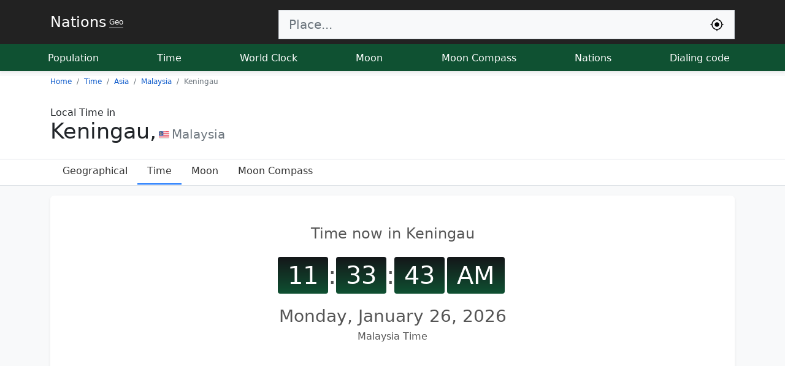

--- FILE ---
content_type: text/html; charset=UTF-8
request_url: https://nationsgeo.com/time/asia/my/keningau/
body_size: 7089
content:

<!doctype html>
<html lang="en">
<head>
<meta charset="utf-8">
<title>Local time in Keningau, Malaysia</title>
<meta name="description" content="Local date and time in Keningau, Malaysia with local time name, offset, day length and Daylight-saving time if Keningau uses it or not, Listing the difference in time between Keningau local time and the time in the world major cities">
<meta name="keywords" content="Local time, Keningau, Malaysia, Time zone, Offset, difference, world time, local format, day length, Daylight-saving time, DST">
<link rel="dns-prefetch" href="https://nationsgeo.com">
<meta name="viewport" content="width=device-width, initial-scale=1">
<link rel="icon" href="https://nationsgeo.com/favicon.png" sizes="64x64" type="image/x-icon">
<link rel="canonical" href="https://nationsgeo.com/time/asia/my/keningau/">
<meta property="og:url" content="https://nationsgeo.com/time/asia/my/keningau/">
<meta property="og:type" content="website">
<meta property="og:title" content="Local time in Keningau, Malaysia">
<meta property="og:description" content="Local date and time in Keningau, Malaysia with local time name, offset, day length and Daylight-saving time if Keningau uses it or not, Listing the difference in time between Keningau local time and the time in the world major cities">
<meta property="og:image" content="https://nationsgeo.com/images/nationslogo2.png">
<meta name="twitter:card" content="summary"></meta>
<meta name="google-site-verification" content="1TrsN1tGxjQHE3h2eHwR34m1TPMcQfGYbKzzVmfhanQ">
  <link href="https://nationsgeo.com/css/bootstrap.min.css" rel="stylesheet" crossorigin="anonymous">
  <style>
.table {
    --bs-table-striped-bg: rgba(25, 135, 84, 0.05);
    --bs-table-hover-bg: rgba(25, 135, 84, 0.08);
}
    a {
      text-decoration: none;
      color: #0a58ca;
    }
    .text-white{
      color:#ffffff;
    }
    span.t {
      border-radius: 4px;
      padding: 0px 5px;
      color: #fff;
      background: #000;
      background: -webkit-gradient(linear, 0% 0%, 0% 100%, from(#141619), to(#0f5132));
      background: -webkit-linear-gradient(top, #141619, #0f5132);
    }

    .pointer{
      cursor: pointer;
    }
    .nav-scroller {
      position: relative;
      z-index: 2;
      height: 2.75rem;
      overflow-y: hidden;
    }

    .nav-scroller .nav {
      display: flex;
      flex-wrap: nowrap;
      padding-bottom: 1rem;
      margin-top: -1px;
      overflow-x: auto;
      text-align: center;
      white-space: nowrap;
      -webkit-overflow-scrolling: touch;
    }

    .flex-even {
      flex: 1;
    }

    .flag {
      width: 26px;
      height: 18px;
      display: inline-block;
    }

    .flag-sm {
      width: 17.33px;
      height: 12px;
      display: inline-block;
    }

    .flag,
    .flag-sm {
      background: url(//nationsgeo.com/images/flags_responsive.png) no-repeat;
      background-size: 100%;
      background-position: 0 98.347107%;
    }

    .countries li {
      min-width: 200px;
    }

    .locationStatus a {
      color: rgb(68, 68, 68);
    }

    .fs-7 {
      font-size: 0.75rem !important;
    }
    .fs-14 {
      font-size: 14px !important;
    }

    .autocomplete-items {
      margin: 0 auto;
      margin-top: 0px;
      position: absolute;
      border: 1px solid #ced4da;
      border-top: none;
      z-index: 1001;
      top: 100%;
      left: 0;
      right: 0;
      max-height: 500px;
      overflow-y: scroll;
    }

    .autocomplete-items div {
      padding: 10px;
      cursor: pointer;
      background-color: #fff;
      text-align: left;
      font-size: .72em;
    }

    .autocomplete-items div:nth-of-type(even) {
      background: #f2f2f2;
    }

    .autocomplete-items div:hover {
      background-color: #e9e9e9;
    }

    .autocomplete-items div .ciname {
      display: block;
      color: #017cbd;
      line-height: 1.2;
    }

    .autocomplete-items div .flag {
      width: 20px;
      height: 14px;
      border-width: 0;
      margin-right: 5px;
    }

    .a .autocomplete-items div:hover {
      background-color: #e9e9e9;
    }

    .autocomplete-active {
      background-color: DodgerBlue !important;
      color: #ffffff;
    }

    .live {
      animation: blinker 1s linear infinite;
    }

    @keyframes blinker {
      50% {
        opacity: 0;
      }
    }
    table.sortable th{
      cursor: pointer;
    }
    table.sortable th:not(.sorttable_sorted):not(.sorttable_sorted_reverse):not(.sorttable_nosort):after { 
    content: " \25B4\25BE";
}
    @media only screen and (max-width: 600px) {
      .block{
        padding: 10px !important;
      }


    }


  </style>
<script async src="https://pagead2.googlesyndication.com/pagead/js/adsbygoogle.js?client=ca-pub-9184638470810001"
 crossorigin="anonymous"></script>
<meta name="msvalidate.01" content="B3C36D79C0FE795C0E7DB5148707B386" />
<!-- Google tag (gtag.js) -->
<script async src="https://www.googletagmanager.com/gtag/js?id=G-PHZVHVTSVZ"></script>
<script>
  window.dataLayer = window.dataLayer || [];
  function gtag(){dataLayer.push(arguments);}
  gtag('js', new Date());

  gtag('config', 'G-PHZVHVTSVZ');
</script>
</head>

<body class="bg-light">

  <header class="shadow-sm" style="background-color: #222222;">
    <div class="container d-flex flex-wrap justify-content-center pt-2 mb-2 ">
      <a href="/" class="d-flex align-items-center mb-3 mb-lg-0 me-lg-auto text-white" title="Nations Geo get to know nations">
        <span class="fs-4">Nations</span> <span class="fs-7 ms-1 border-bottom">Geo</span>
      </a>
      <form class="col-12 col-lg-8 mb-3 pt-2 mb-lg-0" role="search">
        <div class="input-group input-group-lg">
          <input type="search" class="form-control rounded-0 bg-light border-end-0" id="q" placeholder="Place..." aria-label="Search" autocomplete="off" data-result="topSearch" onkeyup="searchEvent(this);">
          <button class="input-group-text rounded-0 bg-light border-start-0" name="submit" onclick="return myLocation('q');">
          <svg width="24px" height="24px" viewBox="0 0 24 24" fill="none" xmlns="http://www.w3.org/2000/svg">
          <path d="M12 8.25C9.92893 8.25 8.25 9.92893 8.25 12C8.25 14.0711 9.92893 15.75 12 15.75C14.0711 15.75 15.75 14.0711 15.75 12C15.75 9.92893 14.0711 8.25 12 8.25Z" fill="black"/>
          <path fill-rule="evenodd" clip-rule="evenodd" d="M12 1.25C12.4142 1.25 12.75 1.58579 12.75 2V3.28169C16.9842 3.64113 20.3589 7.01581 20.7183 11.25H22C22.4142 11.25 22.75 11.5858 22.75 12C22.75 12.4142 22.4142 12.75 22 12.75H20.7183C20.3589 16.9842 16.9842 20.3589 12.75 20.7183V22C12.75 22.4142 12.4142 22.75 12 22.75C11.5858 22.75 11.25 22.4142 11.25 22V20.7183C7.01581 20.3589 3.64113 16.9842 3.28169 12.75H2C1.58579 12.75 1.25 12.4142 1.25 12C1.25 11.5858 1.58579 11.25 2 11.25H3.28169C3.64113 7.01581 7.01581 3.64113 11.25 3.28169V2C11.25 1.58579 11.5858 1.25 12 1.25ZM4.75 12C4.75 16.0041 7.99594 19.25 12 19.25C16.0041 19.25 19.25 16.0041 19.25 12C19.25 7.99594 16.0041 4.75 12 4.75C7.99594 4.75 4.75 7.99594 4.75 12Z" fill="black"/>
          </svg>
          </button>
        </div>
        <div id="resultLocation" class="text-white"></div>
  </form>
    </div>
    <div class="nav-scroller py-1 mb-2" style="background-color: #0f5132;">
      <nav class="nav d-flex justify-content-between container">
        <a class="nav-link p-2 text-white" href="https://nationsgeo.com/population/" title="World population today">Population</a>
        <a class="nav-link p-2 text-white" href="https://nationsgeo.com/time/" title="Current world time">Time</a>
        <a class="nav-link p-2 text-white" href="https://nationsgeo.com/time/worldclock/" title="World clock">World Clock</a>
        <a class="nav-link p-2 text-white" href="https://nationsgeo.com/moon/" title="Current moon phase">Moon</a>
        <a class="nav-link p-2 text-white" href="https://nationsgeo.com/moon/compass/" title="Current moon position">Moon Compass</a>
        <a class="nav-link p-2 text-white" href="https://nationsgeo.com/geo/" title="World geographical map of nations">Nations</a>
        <a class="nav-link p-2 text-white" href="https://nationsgeo.com/dialingcode/" title="All world countries dialing code">Dialing code</a>
      </nav>
    </div>
  </header>
<div class="bg-body">
<div class="">
<nav class="container">
<ol class="breadcrumb fs-7" itemscope itemtype="https://schema.org/BreadcrumbList">
  <li class="breadcrumb-item" itemprop="itemListElement" itemscope itemtype="https://schema.org/ListItem">
    <a itemprop="item" href="https://nationsgeo.com/"><span itemprop="name">Home</span></a>
    <meta itemprop="position" content="1" />
  </li>
  <li class="breadcrumb-item" itemprop="itemListElement" itemscope itemtype="https://schema.org/ListItem">
    <a itemprop="item" href="https://nationsgeo.com/time/"><span itemprop="name">Time</span></a>
      <meta itemprop="position" content="2" />
  </li>
  <li class="breadcrumb-item" itemprop="itemListElement" itemscope itemtype="https://schema.org/ListItem">
    <a itemprop="item" href="https://nationsgeo.com/time/asia/"><span itemprop="name">Asia</span></a>
      <meta itemprop="position" content="3" />
  </li>
  <li class="breadcrumb-item" itemprop="itemListElement" itemscope itemtype="https://schema.org/ListItem">
    <a itemprop="item" href="https://nationsgeo.com/time/asia/my/"><span itemprop="name">Malaysia</span></a>
      <meta itemprop="position" content="3" />
  </li>
  <li class="breadcrumb-item active" aria-current="page" itemprop="itemListElement" itemscope itemtype="https://schema.org/ListItem">
  <span itemprop="name">Keningau</span>
      <meta itemprop="position" content="4" /></li>
  </ol>
  </nav>
</div>
<div class="container py-3">
<h1 style="font-size: 35px;"><span class="d-block fs-6">Local Time in</span>
Keningau,<span class="fs-5 fw-normal text-secondary"><i class="flag-sm mx-1 " style="background-position: 0 61.983471%;"></i>Malaysia</span>
</h1>
</div>  


<div class="nav-scroller border-top border-bottom">
<ul class="nav container px-3">
  <li class="nav-item">
    <a class="nav-link" href="https://nationsgeo.com/geo/asia/my/keningau" style="color:#333;">Geographical</a>
  </li>
  <li class="nav-item">
    <a class="nav-link border-bottom  border-2 border-primary" href="https://nationsgeo.com/time/asia/my/keningau/" style="color:#333">Time</a>
  </li>
  <li class="nav-item">
    <a class="nav-link" href="https://nationsgeo.com/moon/asia/my/keningau/" style="color:#333">Moon</a>
  </li>
  <li class="nav-item">
    <a class="nav-link" href="https://nationsgeo.com/moon/asia/my/keningau/compass/" style="color:#333">Moon Compass</a>
  </li>
</ul>
    </div>

</div>
<main class="container">
    
<div class="my-3 bg-body rounded shadow-sm p-5 text-center "  style="color:#555555">
      <h2 class="fs-4">Time now in Keningau</h2>
      <div class="d-flex justify-content-center py-3 fs-1" id="liveclock">
        <span class="t px-3">11</span>
        <span>:</span>
        <span class="t px-3">33</span>
        <span>:</span>
        <span class="t px-3">40</span>
        <span class="mx-1 t px-3">AM</span>
      </div>
          <div class="fs-3">Monday, January 26, 2026</div>
                    <div>Malaysia Time</div>
              </div>

    <div class="row worldClock">
      <div class="col-md-3 col-sm-3 col-xs-6 py-1">
        <div class="bg-body rounded shadow-sm p-2 text-center">
          <h3>
            <div class="fs-5 text-muted ">
              <span class="d-block fs-1">&#128347;</span>
              Offset
</div>
          </h3>
          <div class="border-top py-2">
          MYT ( <a href="https://nationsgeo.com/time/timezonemap/UTC+8/">UTC+8</a> )
          </div>
        </div>
      </div>
      <div class="col-md-3 col-sm-3 col-xs-6 py-1">
        <div class="bg-body rounded shadow-sm p-2 text-center">
          <h3>
            <div class="fs-5 text-muted ">
              <span class="d-block fs-1">&#128347;</span>
              DST
</div>
          </h3>
          <div class="border-top py-2">
           Never used          </div>
        </div>
      </div>
      <div class="col-md-3 col-sm-3 col-xs-6 py-1">
        <div class="bg-body rounded shadow-sm p-2 text-center">
          <h3>
            <div class="fs-5 text-muted ">
              <span class="d-block fs-1">&#127779;</span>
              Day Length
            </div>
          </h3>
          <div class="border-top py-2">
            12:36  Hours
          </div>
        </div>
      </div>
      <div class="col-md-3 col-sm-3 col-xs-6 py-1">
        <div class="bg-body rounded shadow-sm p-2 text-center">
          <h3>
            <div class="fs-5 text-muted ">
              <span class="d-block fs-1">&#9788;</span>
              Sun Rise/Set
          </div>
          </h3>
          <div class="border-top py-2">
            06:30 AM/06:25 PM          </div>
        </div>
      </div>
      
    </div>
    <div class="my-3 p-5 bg-body rounded shadow-sm block">
          <table class="table tbDetails">
                          <tr>
              <th>Local Date:</th>
              <td>Monday, 26 January 2026</td>
            </tr>
            <tr>
              <th>Short Date:</th>
              <td>26/01/2026</td>
            </tr>
            <tr>
              <th>Local Time:</th>
              <td>11:33 am</td>
            </tr>
            <tr>
              <th>Day:</th>
              <td>Monday</td>
            </tr>
            <tr>
              <th>Time Name:</th>
              <td><span class="me-1">(MYT)</span>Malaysia Time</td>
            </tr>
            <tr>
              <th>Time Zone:</th>
              <td>Asia/Kuching</td>
            </tr>
            <tr>
              <th>Offset:</th>
              <td>UTC+8</td>
            </tr>
                          <tr>
              <th>DST</th>
              <td>Daylight-saving time (DST) mever used with Keningau time zone.</td>
            </tr>
                          <tr>
              <th>City Coordinates:</th>
              <td>5.3378, 116.16</td>
            </tr>
            <tr>
              <th>Time Format:</th>
              <td>12 Hours Format.</td>
            </tr>
          </table>
          <div class="text-end">
            <i class="fs-6 me-1">Note/</i>The above date and time is based on the local date and time format of Malaysia.
          </div>
    </div>
    
        <div class="my-3 p-5 bg-body rounded shadow-sm block">
      <h2 class="fs-5">Time Difference to major World Cities</h2>
      <div class="row g-0 fs-5">
        <div class="col-md-6 d-flex flex-column align-items-start gap-2">
          <table class="table tbDetails table-striped">
                      <tr>
              <td><a href="https://nationsgeo.com/time/north-america/us/new-york-city/">New York City</a><span class="text-secondary fs-6 mx-1">United States</span></td>
              <td class="text-end">-13:00  Hours</td>
            </tr>
                    <tr>
              <td><a href="https://nationsgeo.com/time/europe/ru/moscow/">Moscow</a><span class="text-secondary fs-6 mx-1">Russia</span></td>
              <td class="text-end">-05:00  Hours</td>
            </tr>
                    <tr>
              <td><a href="https://nationsgeo.com/time/europe/fr/paris/">Paris</a><span class="text-secondary fs-6 mx-1">France</span></td>
              <td class="text-end">-07:00  Hours</td>
            </tr>
                    <tr>
              <td><a href="https://nationsgeo.com/time/europe/gb/london/">London</a><span class="text-secondary fs-6 mx-1">United Kingdom</span></td>
              <td class="text-end">-08:00  Hours</td>
            </tr>
            
          </table>
        </div>
        <div class="col-md-6 d-flex flex-column align-items-start gap-2">
        <table class="table tbDetails table-striped">
                      <tr>
              <td><a href="https://nationsgeo.com/time/asia/jp/tokyo/">Tokyo</a><span class="text-secondary fs-6 mx-1">Japan</span></td>
              <td class="text-end">+01:00  Hours</td>
            </tr>
                    <tr>
              <td><a href="https://nationsgeo.com/time/asia/cn/hong-kong/">Hong Kong</a><span class="text-secondary fs-6 mx-1">China</span></td>
              <td class="text-end">+00:00  Hours</td>
            </tr>
                    <tr>
              <td><a href="https://nationsgeo.com/time/asia/tr/istanbul/">Istanbul</a><span class="text-secondary fs-6 mx-1">Turkey</span></td>
              <td class="text-end">-05:00  Hours</td>
            </tr>
                    <tr>
              <td><a href="https://nationsgeo.com/time/africa/eg/cairo/">Cairo</a><span class="text-secondary fs-6 mx-1">Egypt</span></td>
              <td class="text-end">-06:00  Hours</td>
            </tr>
            
          </table>
        </div>
      </div>


    </div>
    <div class="row worldClock">
            <div class="col-xl-2 col-md-3 col-sm-6 py-1" rel="-4">
        <div class="bg-body rounded shadow-sm p-2 text-center">
          <a href="https://nationsgeo.com/time/north-america/us/new-york-city/" class="fs-5"><span class="flag" style="background-position: 0 93.38843%;"></span> New York City</a>
          <div class="fs-7">Sunday, January 25, 2026</div>
          <div class="d-flex justify-content-center py-3 fs-4" id="clock-new-york-city">
            <span class="t">10</span>
            <span>:</span>
            <span class="t">33</span>
            <span>:</span>
            <span class="t">40</span>
            <span class="mx-1 t">PM</span>
          </div>
        </div>
      </div>
            <div class="col-xl-2 col-md-3 col-sm-6 py-1" rel="-4">
        <div class="bg-body rounded shadow-sm p-2 text-center">
          <a href="https://nationsgeo.com/time/europe/ru/moscow/" class="fs-5"><span class="flag" style="background-position: 0 75.206612%;"></span> Moscow</a>
          <div class="fs-7">Monday, January 26, 2026</div>
          <div class="d-flex justify-content-center py-3 fs-4" id="clock-moscow">
            <span class="t">06</span>
            <span>:</span>
            <span class="t">33</span>
            <span>:</span>
            <span class="t">40</span>
            <span class="mx-1 t">AM</span>
          </div>
        </div>
      </div>
            <div class="col-xl-2 col-md-3 col-sm-6 py-1" rel="-4">
        <div class="bg-body rounded shadow-sm p-2 text-center">
          <a href="https://nationsgeo.com/time/europe/fr/paris/" class="fs-5"><span class="flag" style="background-position: 0 29.752066%;"></span> Paris</a>
          <div class="fs-7">Monday, January 26, 2026</div>
          <div class="d-flex justify-content-center py-3 fs-4" id="clock-paris">
            <span class="t">04</span>
            <span>:</span>
            <span class="t">33</span>
            <span>:</span>
            <span class="t">40</span>
            <span class="mx-1 t">AM</span>
          </div>
        </div>
      </div>
            <div class="col-xl-2 col-md-3 col-sm-6 py-1" rel="-4">
        <div class="bg-body rounded shadow-sm p-2 text-center">
          <a href="https://nationsgeo.com/time/europe/gb/london/" class="fs-5"><span class="flag" style="background-position: 0 92.561983%;"></span> London</a>
          <div class="fs-7">Monday, January 26, 2026</div>
          <div class="d-flex justify-content-center py-3 fs-4" id="clock-london">
            <span class="t">03</span>
            <span>:</span>
            <span class="t">33</span>
            <span>:</span>
            <span class="t">40</span>
            <span class="mx-1 t">AM</span>
          </div>
        </div>
      </div>
            <div class="col-xl-2 col-md-3 col-sm-6 py-1" rel="-4">
        <div class="bg-body rounded shadow-sm p-2 text-center">
          <a href="https://nationsgeo.com/time/asia/jp/tokyo/" class="fs-5"><span class="flag" style="background-position: 0 44.214876%;"></span> Tokyo</a>
          <div class="fs-7">Monday, January 26, 2026</div>
          <div class="d-flex justify-content-center py-3 fs-4" id="clock-tokyo">
            <span class="t">12</span>
            <span>:</span>
            <span class="t">33</span>
            <span>:</span>
            <span class="t">40</span>
            <span class="mx-1 t">PM</span>
          </div>
        </div>
      </div>
            <div class="col-xl-2 col-md-3 col-sm-6 py-1" rel="-4">
        <div class="bg-body rounded shadow-sm p-2 text-center">
          <a href="https://nationsgeo.com/time/asia/cn/hong-kong/" class="fs-5"><span class="flag" style="background-position: 0 19.008264%;"></span> Hong Kong</a>
          <div class="fs-7">Monday, January 26, 2026</div>
          <div class="d-flex justify-content-center py-3 fs-4" id="clock-hong-kong">
            <span class="t">11</span>
            <span>:</span>
            <span class="t">33</span>
            <span>:</span>
            <span class="t">40</span>
            <span class="mx-1 t">AM</span>
          </div>
        </div>
      </div>
          </div>


  </main>
  <script>
    function leftZero(val){
      return ('0' + val).slice(-2);
    }
    function getTimeByTimeZone(offset,element){
      var d = new Date();
    var utc = d.getTime() + (d.getTimezoneOffset() * 60000);
    var thecitytimenow = new Date(utc + (3600000*offset));
    
    var elem = document.getElementById(element).getElementsByTagName('span');
    elem[0].innerHTML = leftZero((thecitytimenow.getHours()% 12 || 12));
    elem[2].innerHTML = leftZero(thecitytimenow.getMinutes());
    elem[4].innerHTML = leftZero(thecitytimenow.getSeconds());
    var ampm = (thecitytimenow.getHours() >= 12) ? "PM" : "AM";
    elem[5].innerHTML = ampm;
    }
    var city_offset = 8;
    var myVar = setInterval(myTimer, 1000); 
    function myTimer() {
      getTimeByTimeZone(city_offset,"liveclock");
            getTimeByTimeZone(-5,"clock-new-york-city");
              getTimeByTimeZone(3,"clock-moscow");
              getTimeByTimeZone(1,"clock-paris");
              getTimeByTimeZone(0,"clock-london");
              getTimeByTimeZone(9,"clock-tokyo");
              getTimeByTimeZone(8,"clock-hong-kong");
              //getTimeByTimeZone(3,"jeddahclock");
      //getTimeByTimeZone(2,"ammanclock");
    }
  </script>
  
  <div class="container">
    <footer class="py-3 my-4">
      <ul class="nav justify-content-center border-bottom pb-3 mb-3">
        <li class="nav-item"><a href="https://nationsgeo.com/privacypolicy/" class="nav-link px-2 text-muted">Privacy Policy</a></li>
        <li class="nav-item"><span class="nav-link px-2 text-muted">Geo V1.6.2224</span></li>
      </ul>
      <p class="text-center text-muted">© 2026 Nations GEO, Education, Server 3</p>
    </footer>
  </div>


  
  <script>

function appJs(jsFile) {
var element = document.createElement("script");
element.src = jsFile;
document.body.appendChild(element);
return element;
}
function appCss(cssFile) {
var element  = document.createElement('link');
element.rel  = 'stylesheet';
element.type = 'text/css';
element.href = cssFile;
element.media = 'all';
document.body.appendChild(element);
return element;
}



      var siteURL = 'https://nationsgeo.com';
      var timeVar;
      var inpSearch;
      function searchEvent(inp) {
        inpSearch = inp;
        if (inp.value.trim().length <= 1) {
          return false;
        }
        var tResult = inp.dataset.result;
        clearTimeout(timeVar);
        timeVar = setTimeout(function() {
          httpAjax(siteURL + "/ajax.php?do=localsearch&keyword=" + inp.value.toLowerCase()+"&tResult="+tResult, null, function(res) {
            switch(tResult){
              case "worldClock":
                appendResult2(inp, res);
              break;
              case "moonCompass":
                appendResultCompass(inp,res);
                break;
              default:
              appendResult(inp, res);
                break;
            }
          });
        }, 500);
       }
      function appendResult(inp, res) {
        var arr = res;
        var a, b, i, val = inp.value;
        a = document.getElementById(inp.id + "autocomplete-list");
        if (a) {
          a.innerHTML = "";
        } else {
          a = document.createElement("DIV");
          a.setAttribute("id", inp.id + "autocomplete-list");
          a.setAttribute("class", "autocomplete-items");
        }

        inp.parentNode.appendChild(a);
        for (i = 0; i < arr.length; i++) {
          b = document.createElement("DIV");
          b.innerHTML += '<span class="ciname">' + arr[i].city + '</span><span class="flag" style="background-position: ' + arr[i].flag + '"></span><span>' + arr[i].country + '</span>';
          b.innerHTML += "<input type='hidden' value='" + JSON.stringify(arr[i]) + "'>";
          b.addEventListener("click", function(e) {
            var selectedVal = JSON.parse(this.getElementsByTagName("input")[0].value);
            inp.value = selectedVal.alies;
            closeAllLists();
            var fullURL = selectedVal.ci_url;
            window.location.href = fullURL;
          });
          a.appendChild(b);
        }
      }

      function closeAllLists(elmnt) {
        var x = document.getElementsByClassName("autocomplete-items");
        for (var i = 0; i < x.length; i++) {
          if (elmnt != x[i] && elmnt != inpSearch) {
            x[i].parentNode.removeChild(x[i]);
          }
        }
      }
      document.addEventListener("click", function(e) {
        closeAllLists(e.target);
      });
      
        var strObj = {
          sorryaddressnotfound: "Sorry we can't find your address",
          writecitynamenotonlycountryname: "Sorry you should write city name too or address not only the country name.",
          searchingagin: "Searching again",
          sorryerrorhappend: "Sorry a problem occurred please try again ...",
          loadingyourlocation: "Finding your location, please wait ...",
          allowfindinglocation: "Please allow us permission to find your location.",
          sorrydatanotexisit: "Sorry location information unavailable",
          itstakingalogintime: "The process took a long time please try again",
          unknownerrorhapened: "Sorry! an unknown error, Please try again.",
          yourbrowsernotsupport: "Sorry, your browser does not support finding location .",
          searcingpleasewaite: "Searching, please wait",
          youshouldwritecitynameoraddress: "Sorry, you must type the name of the city or address ...",
          pleasewaite: "Please waite ..."
        };
      var resultSearch = document.getElementById("resultLocation");
      var urlforseach = "";
      var trytimes = 0;

      function searchArrayOfObjects(nameKey, myArray) {
        for (var i = 0; i < myArray.length; i++) {
          if (myArray[i].types[0] === nameKey) {
            return myArray[i];
          }
        }
        return false;
      }

      function httpAjax(url, parm, mFunction) {
        var xhttp = new XMLHttpRequest();
        xhttp.onreadystatechange = function() {
          if (this.readyState == 4 && this.status == 200) {
            mFunction(JSON.parse(this.responseText));
          }
        };
        var str = "";
        if (parm != null) {
          for (var key in parm) {
            if (str != "") {
              str += "&";
            }
            str += key + "=" + encodeURIComponent(parm[key]).trim();
          }
        }
        xhttp.open("GET", url + str, true);
        xhttp.send();

      }

      function myLocation(inpId) {
      var inp = document.getElementById(inpId);
      var tResult = inp.dataset.result;
      var resultSearch = document.getElementById(inpId + "resultLocation");
        if (resultSearch) {
          resultSearch.innerHTML = "";
        } else {
          resultSearch = document.createElement("DIV");
          resultSearch.setAttribute("id", inpId + "resultLocation");
          resultSearch.setAttribute("class", "bg-dark text-white");
        }
        inp.parentNode.parentNode.appendChild(resultSearch);
     resultSearch.innerHTML =  strObj.loadingyourlocation + ' ...';
     if (navigator.geolocation) {
        navigator.geolocation.getCurrentPosition(function(position) {
         var localReqParm = {do:'localsearch',lat: parseFloat(position.coords.latitude), lng: parseFloat(position.coords.longitude),tResult:tResult};
         httpAjax(siteURL+"/ajax.php?",localReqParm,function(res){
          resultSearch.innerHTML = "";
          switch(tResult){
              case "worldClock":
                appendResult2(inp, res);
              break;
              case "moonCompass":
                appendResultCompass(inp,res);
                break;
              default:
              appendResult(inp, res);
                break;
            }
         });



},function(error){
       switch(error.code) {
        case error.PERMISSION_DENIED:
            resultSearch.innerHTML = strObj.allowfindinglocation;
            break;
        case error.POSITION_UNAVAILABLE:
            resultSearch.innerHTML = strObj.sorrydatanotexisit;
            break;
        case error.TIMEOUT:
            resultSearch.innerHTML = strObj.itstakingalogintime;
            break;
        case error.UNKNOWN_ERROR:
            resultSearch.innerHTML = strObj.unknownerrorhapened;
            break;
    }
        });
    } else {
        resultSearch.innerHTML = strObj.yourbrowsernotsupport;
    }
return false;
     }

    </script>
  
                
                </body>

</html>

--- FILE ---
content_type: text/html; charset=utf-8
request_url: https://www.google.com/recaptcha/api2/aframe
body_size: 268
content:
<!DOCTYPE HTML><html><head><meta http-equiv="content-type" content="text/html; charset=UTF-8"></head><body><script nonce="eUvsNWNtzvs3LNiV47AYVw">/** Anti-fraud and anti-abuse applications only. See google.com/recaptcha */ try{var clients={'sodar':'https://pagead2.googlesyndication.com/pagead/sodar?'};window.addEventListener("message",function(a){try{if(a.source===window.parent){var b=JSON.parse(a.data);var c=clients[b['id']];if(c){var d=document.createElement('img');d.src=c+b['params']+'&rc='+(localStorage.getItem("rc::a")?sessionStorage.getItem("rc::b"):"");window.document.body.appendChild(d);sessionStorage.setItem("rc::e",parseInt(sessionStorage.getItem("rc::e")||0)+1);localStorage.setItem("rc::h",'1769398422588');}}}catch(b){}});window.parent.postMessage("_grecaptcha_ready", "*");}catch(b){}</script></body></html>